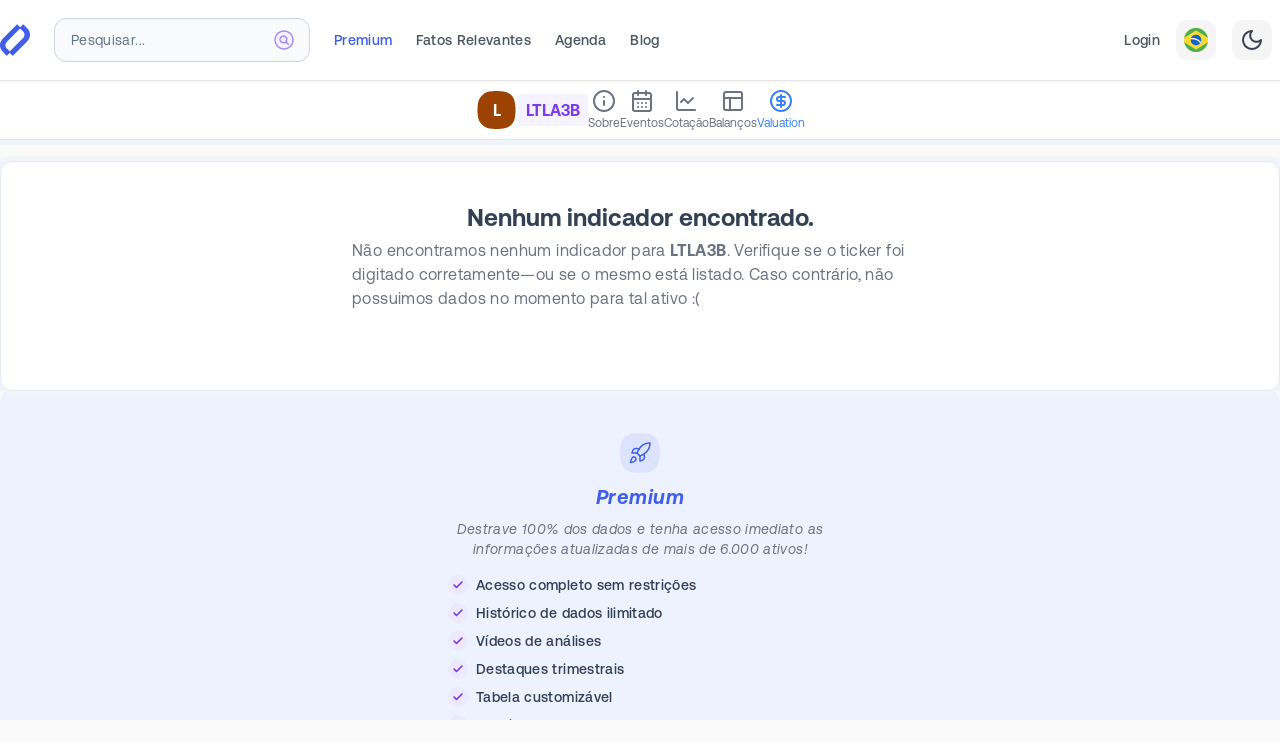

--- FILE ---
content_type: text/html; charset=utf-8
request_url: https://fundamentei.com/br/ltla3b/valuation
body_size: 18187
content:
<!DOCTYPE html><html prefix="og: http://ogp.me/ns#" lang="pt-BR"><head><meta charSet="utf-8"/><meta name="viewport" content="width=device-width,initial-scale=1.0"/><script type="application/ld+json">{
  "@context": "https://schema.org",
  "@graph": [
    {
      "@type": "WebSite",
      "@id": "https://fundamentei.com/#website",
      "url": "https://fundamentei.com",
      "name": "Fundamentei",
      "description": "Site completo de Análise Fundamentalista de Ações, Stocks e Fundos Imobiliários (FIIs). Indispensável para investidores Buy&amp;Hold!",
      "inLanguage": "pt-BR",
      "publisher": {
        "@id": "https://fundamentei.com/#organization"
      }
    },
    {
      "@type": "Organization",
      "@id": "https://fundamentei.com/#organization",
      "name": "Fundamentei",
      "url": "https://fundamentei.com",
      "sameAs": [
        "https://instagram.com/fundamentei",
        "https://twitter.com/fundamentei",
        "https://medium.com/@fundamentei",
        "https://github.com/fundamentei",
        "https://www.youtube.com/channel/UC72WcGU4HpVposjNHlP3FRg",
        "https://www.linkedin.com/company/fundamentei"
      ],
      "contactPoint": [
        {
          "@type": "ContactPoint",
          "email": "contato@fundamentei.com",
          "url": "https://fundamentei.com",
          "contactType": "customer support",
          "areaServed": [
            "BR",
            "US"
          ],
          "availableLanguage": [
            "Portuguese",
            "English"
          ]
        }
      ]
    }
  ]
}</script><link rel="canonical" href="https://fundamentei.com/br/ltla3b/valuation"/><title>LTLA3B - Valuation | Fundamentei</title><meta name="robots" content="index,follow"/><meta name="description" content="LTLA3B - Litela Participações: Principais indicadores de valuation (P/L, P/VPA, EBITDA, ROE), CAGR, Alavancagem (D/PL, Quick Ratio, Arrendamento) e muito mais!"/><meta name="theme-color" content="#3F5FE9"/><meta property="og:title" content="LTLA3B - Valuation | Fundamentei"/><meta property="og:description" content="LTLA3B - Litela Participações: Principais indicadores de valuation (P/L, P/VPA, EBITDA, ROE), CAGR, Alavancagem (D/PL, Quick Ratio, Arrendamento) e muito mais!"/><meta property="og:type" content="website"/><meta property="og:image" content="https://fundamentei.com/og/issuer/ltla3b?locale=pt&amp;ns=br&amp;valuation=true&amp;v=e3a9d64"/><meta property="og:image:alt" content="LTLA3B - Litela Participações"/><meta property="og:image:width" content="1200"/><meta property="og:image:height" content="630"/><meta property="og:locale" content="pt_BR"/><meta property="og:site_name" content="Fundamentei"/><meta name="next-head-count" content="17"/><link rel="preconnect" href="//use.typekit.net"/><link rel="dns-prefetch" href="//use.typekit.net"/><meta http-equiv="Accept-CH" content="DPR, Viewport-Width, Width"/><link rel="preconnect" href="//production.bff.fundamentei.io"/><link rel="dns-prefetch" href="//production.bff.fundamentei.io"/><link href="https://fundamentei.com/static/icons/16.png?v=20230529" rel="apple-touch-icon" sizes="16x16"/><link href="https://fundamentei.com/static/icons/48.png?v=20230529" rel="apple-touch-icon" sizes="48x48"/><link href="https://fundamentei.com/static/icons/96.png?v=20230529" rel="apple-touch-icon" sizes="96x96"/><link href="https://fundamentei.com/static/icons/152.png?v=20230529" rel="apple-touch-icon" sizes="152x152"/><link href="https://fundamentei.com/static/icons/167.png?v=20230529" rel="apple-touch-icon" sizes="167x167"/><link href="https://fundamentei.com/static/icons/180.png?v=20230529" rel="apple-touch-icon" sizes="180x180"/><link href="https://fundamentei.com/static/icons/192.png?v=20230529" rel="apple-touch-icon" sizes="192x192"/><link href="https://fundamentei.com/static/icons/512.png?v=20230529" rel="apple-touch-icon" sizes="512x512"/><link href="https://fundamentei.com/static/icons/512w.ico?v=20230529" rel="shortcut icon" type="image/x-icon"/><link href="https://fundamentei.com/static/icons/512w.svg?v=20230529" rel="mask-icon" color="#3F5FE9"/><link rel="stylesheet" type="text/css" href="/static/style.css"/><link rel="preconnect" href="https://use.typekit.net" crossorigin /><link rel="preload" href="/_next/static/media/0aad62c7f825ff9a-s.p.woff2" as="font" type="font/woff2" crossorigin="anonymous" data-next-font="size-adjust"/><link rel="preload" href="/_next/static/media/d2fd752ed573d098-s.p.woff2" as="font" type="font/woff2" crossorigin="anonymous" data-next-font="size-adjust"/><link rel="preload" href="/_next/static/media/bfca15ec9a087c74-s.p.woff2" as="font" type="font/woff2" crossorigin="anonymous" data-next-font="size-adjust"/><link rel="preload" href="/_next/static/media/52494043d960c4e5-s.p.woff2" as="font" type="font/woff2" crossorigin="anonymous" data-next-font="size-adjust"/><link rel="preload" href="/_next/static/media/71f3735817dbe64b-s.p.woff2" as="font" type="font/woff2" crossorigin="anonymous" data-next-font="size-adjust"/><link rel="preload" href="/_next/static/media/8f9c64b3039176dd-s.p.woff2" as="font" type="font/woff2" crossorigin="anonymous" data-next-font="size-adjust"/><link rel="preload" href="/_next/static/media/0111709e9c3a944f-s.p.woff2" as="font" type="font/woff2" crossorigin="anonymous" data-next-font="size-adjust"/><link rel="preload" href="/_next/static/media/946aa43b0214b45e-s.p.woff2" as="font" type="font/woff2" crossorigin="anonymous" data-next-font="size-adjust"/><link rel="preload" href="/_next/static/media/87978b877048b6ce-s.p.woff2" as="font" type="font/woff2" crossorigin="anonymous" data-next-font="size-adjust"/><link rel="preload" href="/_next/static/media/c68a8a6e82ca2361-s.p.woff2" as="font" type="font/woff2" crossorigin="anonymous" data-next-font="size-adjust"/><link rel="preload" href="/_next/static/media/4467c587f2beb5f0-s.p.woff2" as="font" type="font/woff2" crossorigin="anonymous" data-next-font="size-adjust"/><link rel="preload" href="/_next/static/media/37232b1797b1adc8-s.p.woff2" as="font" type="font/woff2" crossorigin="anonymous" data-next-font="size-adjust"/><link rel="preload" href="/_next/static/css/5bce5531a1a14d95.css" as="style"/><link rel="stylesheet" href="/_next/static/css/5bce5531a1a14d95.css" data-n-g=""/><noscript data-n-css=""></noscript><script defer="" nomodule="" src="/_next/static/chunks/polyfills-42372ed130431b0a.js"></script><script src="/_next/static/chunks/webpack-83d2ce86c4f408d3.js" defer=""></script><script src="/_next/static/chunks/framework-3fb5d7bde721664a.js" defer=""></script><script src="/_next/static/chunks/main-81becb244735a93d.js" defer=""></script><script src="/_next/static/chunks/pages/_app-b7595c9a66ff5d3b.js" defer=""></script><script src="/_next/static/chunks/260fb190-79a853c5f98cf5c3.js" defer=""></script><script src="/_next/static/chunks/5063-49938bd5f0c40581.js" defer=""></script><script src="/_next/static/chunks/7804-95fb3e448af082a6.js" defer=""></script><script src="/_next/static/chunks/3211-b120c0c879632377.js" defer=""></script><script src="/_next/static/chunks/8237-fd637b0b4cd37967.js" defer=""></script><script src="/_next/static/chunks/2904-64ff1ee4924a14bc.js" defer=""></script><script src="/_next/static/chunks/9402-1bd767475b94d50d.js" defer=""></script><script src="/_next/static/chunks/8525-d187c5476a957e48.js" defer=""></script><script src="/_next/static/chunks/6324-2a996f8b4f52cf2f.js" defer=""></script><script src="/_next/static/chunks/9539-733bddcfcf6967bc.js" defer=""></script><script src="/_next/static/chunks/823-d6d78abca1944c4a.js" defer=""></script><script src="/_next/static/chunks/7471-74d9a7d79ae931b8.js" defer=""></script><script src="/_next/static/chunks/1287-bcdeeb991e87011b.js" defer=""></script><script src="/_next/static/chunks/1301-61a2077b4ecf1dcb.js" defer=""></script><script src="/_next/static/chunks/2077-6c7eba33bea03581.js" defer=""></script><script src="/_next/static/chunks/5621-3921cf2c229068cb.js" defer=""></script><script src="/_next/static/chunks/2594-4ab36e16e15ebcb7.js" defer=""></script><script src="/_next/static/chunks/638-241d908d0e870133.js" defer=""></script><script src="/_next/static/chunks/8034-c5f2ef124e603055.js" defer=""></script><script src="/_next/static/chunks/6460-83f50346a46bc919.js" defer=""></script><script src="/_next/static/chunks/pages/%5Bcountry%5D/%5BtickerSymbol%5D/valuation-8d52b35a63364d5b.js" defer=""></script><script src="/_next/static/e3a9d64-dirty/_buildManifest.js" defer=""></script><script src="/_next/static/e3a9d64-dirty/_ssgManifest.js" defer=""></script><style id="__jsx-643427510">html{font-family:'__aeonik_ca39ce', '__aeonik_Fallback_ca39ce', system-ui}</style><style data-href="https://use.typekit.net/elt8qtj.css">@import url("https://p.typekit.net/p.css?s=1&k=elt8qtj&ht=tk&f=41441.41442.41444.41446.53648.53649&a=1011238&app=typekit&e=css");@font-face{font-family:"novel-mono-pro-condensed";src:url("https://use.typekit.net/af/008754/00000000000000007735c29a/30/l?primer=7cdcb44be4a7db8877ffa5c0007b8dd865b3bbc383831fe2ea177f62257a9191&fvd=n4&v=3") format("woff2"),url("https://use.typekit.net/af/008754/00000000000000007735c29a/30/d?primer=7cdcb44be4a7db8877ffa5c0007b8dd865b3bbc383831fe2ea177f62257a9191&fvd=n4&v=3") format("woff"),url("https://use.typekit.net/af/008754/00000000000000007735c29a/30/a?primer=7cdcb44be4a7db8877ffa5c0007b8dd865b3bbc383831fe2ea177f62257a9191&fvd=n4&v=3") format("opentype");font-display:swap;font-style:normal;font-weight:400;font-stretch:normal}@font-face{font-family:"novel-mono-pro-condensed";src:url("https://use.typekit.net/af/09fbdc/00000000000000007735c29e/30/l?primer=7cdcb44be4a7db8877ffa5c0007b8dd865b3bbc383831fe2ea177f62257a9191&fvd=n5&v=3") format("woff2"),url("https://use.typekit.net/af/09fbdc/00000000000000007735c29e/30/d?primer=7cdcb44be4a7db8877ffa5c0007b8dd865b3bbc383831fe2ea177f62257a9191&fvd=n5&v=3") format("woff"),url("https://use.typekit.net/af/09fbdc/00000000000000007735c29e/30/a?primer=7cdcb44be4a7db8877ffa5c0007b8dd865b3bbc383831fe2ea177f62257a9191&fvd=n5&v=3") format("opentype");font-display:swap;font-style:normal;font-weight:500;font-stretch:normal}@font-face{font-family:"novel-mono-pro-condensed";src:url("https://use.typekit.net/af/f4fc5b/00000000000000007735c2aa/30/l?primer=7cdcb44be4a7db8877ffa5c0007b8dd865b3bbc383831fe2ea177f62257a9191&fvd=n6&v=3") format("woff2"),url("https://use.typekit.net/af/f4fc5b/00000000000000007735c2aa/30/d?primer=7cdcb44be4a7db8877ffa5c0007b8dd865b3bbc383831fe2ea177f62257a9191&fvd=n6&v=3") format("woff"),url("https://use.typekit.net/af/f4fc5b/00000000000000007735c2aa/30/a?primer=7cdcb44be4a7db8877ffa5c0007b8dd865b3bbc383831fe2ea177f62257a9191&fvd=n6&v=3") format("opentype");font-display:swap;font-style:normal;font-weight:600;font-stretch:normal}@font-face{font-family:"novel-mono-pro-condensed";src:url("https://use.typekit.net/af/65a844/00000000000000007735c2b3/30/l?primer=7cdcb44be4a7db8877ffa5c0007b8dd865b3bbc383831fe2ea177f62257a9191&fvd=n7&v=3") format("woff2"),url("https://use.typekit.net/af/65a844/00000000000000007735c2b3/30/d?primer=7cdcb44be4a7db8877ffa5c0007b8dd865b3bbc383831fe2ea177f62257a9191&fvd=n7&v=3") format("woff"),url("https://use.typekit.net/af/65a844/00000000000000007735c2b3/30/a?primer=7cdcb44be4a7db8877ffa5c0007b8dd865b3bbc383831fe2ea177f62257a9191&fvd=n7&v=3") format("opentype");font-display:swap;font-style:normal;font-weight:700;font-stretch:normal}@font-face{font-family:"azo-mono";src:url("https://use.typekit.net/af/671184/000000000000000077508a7f/30/l?primer=7cdcb44be4a7db8877ffa5c0007b8dd865b3bbc383831fe2ea177f62257a9191&fvd=n5&v=3") format("woff2"),url("https://use.typekit.net/af/671184/000000000000000077508a7f/30/d?primer=7cdcb44be4a7db8877ffa5c0007b8dd865b3bbc383831fe2ea177f62257a9191&fvd=n5&v=3") format("woff"),url("https://use.typekit.net/af/671184/000000000000000077508a7f/30/a?primer=7cdcb44be4a7db8877ffa5c0007b8dd865b3bbc383831fe2ea177f62257a9191&fvd=n5&v=3") format("opentype");font-display:auto;font-style:normal;font-weight:500;font-stretch:normal}@font-face{font-family:"azo-mono";src:url("https://use.typekit.net/af/c18181/000000000000000077508a7e/30/l?primer=7cdcb44be4a7db8877ffa5c0007b8dd865b3bbc383831fe2ea177f62257a9191&fvd=n7&v=3") format("woff2"),url("https://use.typekit.net/af/c18181/000000000000000077508a7e/30/d?primer=7cdcb44be4a7db8877ffa5c0007b8dd865b3bbc383831fe2ea177f62257a9191&fvd=n7&v=3") format("woff"),url("https://use.typekit.net/af/c18181/000000000000000077508a7e/30/a?primer=7cdcb44be4a7db8877ffa5c0007b8dd865b3bbc383831fe2ea177f62257a9191&fvd=n7&v=3") format("opentype");font-display:auto;font-style:normal;font-weight:700;font-stretch:normal}.tk-novel-mono-pro-condensed{font-family:"novel-mono-pro-condensed",sans-serif}.tk-azo-mono{font-family:"azo-mono",monospace}</style></head><body class="bg-[#fafafa] subpixel-antialiased dark:bg-[#23272f]"><div id="__next"><script>!function(){var d=document.documentElement,c=d.classList;c.remove('light','dark');d.style.colorScheme = 'light';c.add('light')}()</script><div class="left-0 top-0 z-30 flex justify-center mx-auto mt-0 w-full border-b border-neutral-200 bg-white shadow-sm lg:px-8 lg:py-2 xl:px-0 sticky"><div class="sticky top-0 flex w-full max-w-7xl flex-col"><nav class="relative flex h-16 min-h-16 items-center bg-white pl-4 pr-2 font-aeonik lg:border-transparent lg:bg-transparent lg:pl-0 border-b border-transparent"><div class="flex w-full items-center"><a href="/" title="Página inicial"><div class="flex items-center"><svg width="30" height="32" viewBox="0 0 372 392" xmlns="http://www.w3.org/2000/svg" class="inline-flex"><title>Fundamentei</title><g fill="#3f5fe9" fill-rule="nonzero"><path d="M287.045.032 242.14 45.08l44.493 44.637c22.72 22.794 22.72 59.759 0 82.553L112.867 346.602 158.117 392l180.309-180.894c43.923-44.066 43.923-115.492 0-159.558L287.045 0v.032Z"></path><path d="m84.324 391.968 44.903-45.049-44.492-44.637c-22.72-22.794-22.72-59.759 0-82.553L258.502 45.398 213.25 0 32.943 180.894c-43.924 44.066-43.924 115.492 0 159.558L84.323 392v-.032Z"></path></g></svg></div></a><div class="ml-4 mr-3 w-full lg:ml-6 lg:mr-6 lg:max-w-64"><div class="lg:relative" role="combobox" aria-expanded="false" aria-haspopup="listbox" aria-labelledby="IssuersTypeahead-label"><div class="relative"><input spellcheck="false" maxLength="18" placeholder="Pesquisar..." class="h-10 w-full rounded-xl border border-slate-300 bg-slate-100 px-4 py-3 pr-12 text-base font-bold text-violet-600 shadow-inner sm:text-sm lg:h-11 lg:bg-slate-50 lg:shadow-none placeholder:text-sm placeholder:font-medium placeholder:tracking-wide placeholder:text-slate-500 focus:shadow focus:outline-none lg:placeholder:font-normal" aria-autocomplete="list" aria-labelledby="IssuersTypeahead-label" autoComplete="off" id="IssuersTypeahead-input" value=""/><div class="pointer-events-none absolute inset-y-0 right-0 top-0 flex items-center pr-4"><svg class="h-5 w-5 stroke-violet-400" viewBox="0 0 20 20" xmlns="http://www.w3.org/2000/svg" aria-hidden="true"><g stroke-width="1.5" fill="none" fill-rule="evenodd" stroke-linecap="round" stroke-linejoin="round"><path d="M19 10a9 9 0 1 1-18 0 9 9 0 0 1 18 0h0Z" fill="#F5F3FF"></path><path d="m14.251 14.251-2.489-2.489M11.762 11.762a3.375 3.375 0 1 0-4.775-4.775 3.375 3.375 0 0 0 4.776 4.776l-.001-.001Z"></path></g></svg></div></div></div></div><div class="hidden h-8 items-center space-x-6 lg:flex"><a class="inline-flex items-center border-transparent p-4 font-medium whitespace-nowrap text-sm tracking-wide lg:mt-1 lg:p-0 lg:pb-1 hover:border-gray-400 hover:text-gray-400 dark:hover:border-white dark:hover:text-white dark:text-slate-300 text-brand" href="/premium">Premium</a><a class="inline-flex items-center border-transparent p-4 font-medium whitespace-nowrap text-sm tracking-wide lg:mt-1 lg:p-0 lg:pb-1 hover:border-gray-400 hover:text-gray-400 dark:hover:border-white dark:hover:text-white text-gray-600 dark:text-slate-300" href="/fatos-relevantes">Fatos Relevantes</a><a class="inline-flex items-center border-transparent p-4 font-medium whitespace-nowrap text-sm tracking-wide lg:mt-1 lg:p-0 lg:pb-1 hover:border-gray-400 hover:text-gray-400 dark:hover:border-white dark:hover:text-white text-gray-600 dark:text-slate-300" href="/events-calendar">Agenda</a><a class="inline-flex items-center border-transparent p-4 font-medium whitespace-nowrap text-sm tracking-wide lg:mt-1 lg:p-0 lg:pb-1 hover:border-gray-400 hover:text-gray-400 dark:hover:border-white dark:hover:text-white text-gray-600 dark:text-slate-300" href="/blog">Blog</a></div><div class="ml-auto hidden items-center justify-end space-x-4 lg:flex"><a class="inline-flex items-center border-transparent p-4 font-medium whitespace-nowrap text-sm tracking-wide lg:mt-1 lg:p-0 lg:pb-1 hover:border-gray-400 hover:text-gray-400 dark:hover:border-white dark:hover:text-white text-gray-600 dark:text-slate-300" href="/login">Login</a><button type="button" role="combobox" aria-controls="radix-:Ra4qi6:" aria-expanded="false" aria-autocomplete="none" dir="ltr" data-state="closed" class="flex h-10 w-10 items-center justify-center rounded-xl bg-neutral-100 text-gray-700 dark:bg-slate-700 border border-transparent outline-none focus-visible:bg-indigo-50 focus-visible:ring-2 focus-visible:ring-indigo-100 focus-visible:ring-offset-1 focus-visible:ring-offset-indigo-300 hover:bg-gray-50 hover:ring-2 hover:ring-gray-100 hover:ring-offset-1 hover:ring-offset-gray-300 dark:hover:ring-slate-500 dark:hover:ring-offset-slate-500"><span class="inline-flex" style="pointer-events:none"><svg xmlns="http://www.w3.org/2000/svg" viewBox="0 0 18 18" width="24" height="24" class="rounded-xl"><g fill="none" fill-rule="evenodd"><path fill="#FDD835" d="M0 0h18v18H0V0z"></path><path fill="#4CAF50" d="M18 0H0v7.4l9-5.62 9 5.62V0zm0 10.6-8.92 5.62-.04-.03L0 10.6V18h18v-7.4z"></path><path fill="#1565C0" d="M13 8.99A4 4 0 1 1 5 9a4 4 0 0 1 8 0z"></path><path fill="#fff" d="M8.6 8.83A7.5 7.5 0 0 0 5 8.61c.12-.96.28-1.07.28-1.07 1-.13 2.32-.06 3.61.33a7.36 7.36 0 0 1 3.83 2.61s-.23.64-.56.96a6.26 6.26 0 0 0-3.56-2.6z"></path></g></svg></span></button><select aria-hidden="true" tabindex="-1" style="position:absolute;border:0;width:1px;height:1px;padding:0;margin:-1px;overflow:hidden;clip:rect(0, 0, 0, 0);white-space:nowrap;word-wrap:normal"></select><button type="button" class="flex h-10 w-10 items-center justify-center rounded-xl bg-neutral-100 text-gray-700 dark:bg-slate-700 dark:text-slate-300 border border-transparent outline-none focus-visible:bg-indigo-50 focus-visible:ring-2 focus-visible:ring-indigo-100 focus-visible:ring-offset-1 focus-visible:ring-offset-indigo-300 hover:bg-gray-50 hover:ring-2 hover:ring-gray-100 hover:ring-offset-1 hover:ring-offset-gray-300 dark:hover:ring-slate-500 dark:hover:ring-offset-slate-500"><svg xmlns="http://www.w3.org/2000/svg" width="24" height="24" viewBox="0 0 24 24" fill="none" stroke="currentColor" stroke-width="2" stroke-linecap="round" stroke-linejoin="round" class="lucide lucide-moon"><path d="M12 3a6 6 0 0 0 9 9 9 9 0 1 1-9-9Z"></path></svg></button></div><div class="flex items-center pl-3 lg:hidden"><button type="button" class="rounded-xl border border-slate-200 bg-slate-50/60 p-2 text-slate-600 dark:border-slate-950 dark:bg-slate-950 dark:text-slate-300 dark:hover:text-white focus-visible:outline-none focus-visible:ring-1 focus-visible:ring-offset-1 focus-visible:ring-gray-100 focus-visible:ring-offset-gray-300 focus-visible:border-transparent focus-visible:bg-gray-50 focus-visible:text-gray-600 dark:focus-visible:ring-slate-950 dark:focus-visible:ring-offset-transparent"><span class="sr-only">Abrir Menu</span><svg xmlns="http://www.w3.org/2000/svg" width="24" height="24" viewBox="0 0 24 24" fill="none" stroke="currentColor" stroke-width="2" stroke-linecap="round" stroke-linejoin="round" class="lucide lucide-menu block h-6 w-6" aria-hidden="true"><line x1="4" x2="20" y1="12" y2="12"></line><line x1="4" x2="20" y1="6" y2="6"></line><line x1="4" x2="20" y1="18" y2="18"></line></svg></button></div></div></nav><aside class="overflow-y-scroll hidden"><nav class="flex h-max flex-col divide-y divide-slate-200 bg-white font-normal"><a class="group px-4 py-4 text-sm tracking-wide text-gray-600 dark:font-medium dark:text-slate-300 hover:bg-slate-100 focus:outline-none dark:hover:bg-slate-800 flex items-center justify-between space-x-6" href="/login"><div class="space-y-1"><span class="font-bold text-teal-600 dark:text-teal-200">Entrar</span><p class="text-xs tracking-wider text-slate-500 dark:text-slate-400">Faça Login ou Cadastre-se para ter acesso completo.</p></div><div class="z-0 flex h-10 w-10 items-center justify-center dark:border-transparent"><div class="inline-flex rounded-2xl p-2.5 squircle border-teal-600/20 dark:border-teal-200 bg-teal-50 text-teal-400"><svg xmlns="http://www.w3.org/2000/svg" width="24" height="24" viewBox="0 0 24 24" fill="none" stroke="currentColor" stroke-width="2" stroke-linecap="round" stroke-linejoin="round" class="lucide lucide-door-open h-5 w-5 fill-transparent"><path d="M13 4h3a2 2 0 0 1 2 2v14"></path><path d="M2 20h3"></path><path d="M13 20h9"></path><path d="M10 12v.01"></path><path d="M13 4.562v16.157a1 1 0 0 1-1.242.97L5 20V5.562a2 2 0 0 1 1.515-1.94l4-1A2 2 0 0 1 13 4.561Z"></path></svg></div></div></a><a class="px-4 py-4 text-sm tracking-wide text-gray-600 hover:text-gray-400 dark:font-medium dark:text-slate-300 focus:outline-none bg-indigo-600/10" href="/premium"><div class="flex items-center justify-between space-x-6"><div class="space-y-1"><span class="font-bold text-brand dark:text-indigo-300">Seja Premium</span><p class="text-xs tracking-wider text-slate-500 dark:text-slate-400">Seja Premium e turbine suas análises com dados exclusivos de mais de 6.000 ativos.</p></div><div class="z-0 flex h-10 w-10 items-center justify-center rounded-full bg-brand p-1 shadow-sm"><div class="inline-flex rounded-full bg-brand p-1.5 text-white"><svg xmlns="http://www.w3.org/2000/svg" width="24" height="24" viewBox="0 0 24 24" fill="none" stroke="currentColor" stroke-width="2" stroke-linecap="round" stroke-linejoin="round" class="lucide lucide-rocket h-5 w-5 fill-transparent"><path d="M4.5 16.5c-1.5 1.26-2 5-2 5s3.74-.5 5-2c.71-.84.7-2.13-.09-2.91a2.18 2.18 0 0 0-2.91-.09z"></path><path d="m12 15-3-3a22 22 0 0 1 2-3.95A12.88 12.88 0 0 1 22 2c0 2.72-.78 7.5-6 11a22.35 22.35 0 0 1-4 2z"></path><path d="M9 12H4s.55-3.03 2-4c1.62-1.08 5 0 5 0"></path><path d="M12 15v5s3.03-.55 4-2c1.08-1.62 0-5 0-5"></path></svg></div></div></div></a><a class="group px-4 py-4 text-sm tracking-wide text-gray-600 dark:font-medium dark:text-slate-300 hover:bg-slate-100 focus:outline-none dark:hover:bg-slate-800 flex items-center justify-between space-x-6" href="/portfolio"><div class="space-y-1"><span class="font-bold text-slate-600 dark:text-white">Minha Carteira</span><p class="text-xs tracking-wider text-slate-500 dark:text-slate-400">Seus ativos da Bolsa de Valores em um só lugar.</p></div><div class="z-0 flex h-10 w-10 items-center justify-center dark:border-transparent"><div class="inline-flex rounded-2xl p-2.5 squircle dark:border-transparent border-teal-200 bg-teal-50 text-teal-400"><svg xmlns="http://www.w3.org/2000/svg" width="24" height="24" viewBox="0 0 24 24" fill="none" stroke="currentColor" stroke-width="2" stroke-linecap="round" stroke-linejoin="round" class="lucide lucide-wallet h-5 w-5 fill-transparent"><path d="M19 7V4a1 1 0 0 0-1-1H5a2 2 0 0 0 0 4h15a1 1 0 0 1 1 1v4h-3a2 2 0 0 0 0 4h3a1 1 0 0 0 1-1v-2a1 1 0 0 0-1-1"></path><path d="M3 5v14a2 2 0 0 0 2 2h15a1 1 0 0 0 1-1v-4"></path></svg></div></div></a><a class="group px-4 py-4 text-sm tracking-wide text-gray-600 dark:font-medium dark:text-slate-300 hover:bg-slate-100 focus:outline-none dark:hover:bg-slate-800 flex items-center justify-between space-x-6" href="/screener"><div class="space-y-1"><span class="font-bold text-slate-600 dark:text-white">Planilhão</span><p class="text-xs tracking-wider text-slate-500 dark:text-slate-400">Screener completo com todos os ativos e indicadores do site.</p></div><div class="z-0 flex h-10 w-10 items-center justify-center dark:border-transparent"><div class="inline-flex rounded-2xl p-2.5 squircle dark:border-transparent border-slate-200 bg-slate-50 text-slate-400"><svg xmlns="http://www.w3.org/2000/svg" width="24" height="24" viewBox="0 0 24 24" fill="none" stroke="currentColor" stroke-width="2" stroke-linecap="round" stroke-linejoin="round" class="lucide lucide-table h-5 w-5 fill-transparent"><path d="M12 3v18"></path><rect width="18" height="18" x="3" y="3" rx="2"></rect><path d="M3 9h18"></path><path d="M3 15h18"></path></svg></div></div></a><a class="group px-4 py-4 text-sm tracking-wide text-gray-600 dark:font-medium dark:text-slate-300 hover:bg-slate-100 focus:outline-none dark:hover:bg-slate-800 flex items-center justify-between space-x-6" href="/bookmarks"><div class="space-y-1"><span class="font-bold text-slate-600 dark:text-white">Favoritos</span><p class="text-xs tracking-wider text-slate-500 dark:text-slate-400">Sua área exclusiva com todos os ativos que você salvou para estudar.</p></div><div class="z-0 flex h-10 w-10 items-center justify-center dark:border-transparent"><div class="inline-flex rounded-2xl p-2.5 squircle dark:border-transparent border-orange-200 bg-orange-50 text-orange-400"><svg xmlns="http://www.w3.org/2000/svg" width="24" height="24" viewBox="0 0 24 24" fill="none" stroke="currentColor" stroke-width="2" stroke-linecap="round" stroke-linejoin="round" class="lucide lucide-bookmark h-5 w-5 fill-transparent"><path d="m19 21-7-4-7 4V5a2 2 0 0 1 2-2h10a2 2 0 0 1 2 2v16z"></path></svg></div></div></a><a class="group px-4 py-4 text-sm tracking-wide text-gray-600 dark:font-medium dark:text-slate-300 hover:bg-slate-100 focus:outline-none dark:hover:bg-slate-800 flex items-center justify-between space-x-6" href="/compare"><div class="space-y-1"><span class="font-bold text-slate-600 dark:text-white">Comparativo</span><p class="text-xs tracking-wider text-slate-500 dark:text-slate-400">Compare até 5 ativos utilizando mais de 900 indicadores entre Ações, FIIs, Stocks e REITs.</p></div><div class="z-0 flex h-10 w-10 items-center justify-center dark:border-transparent"><div class="inline-flex rounded-2xl p-2.5 squircle dark:border-transparent border-orange-200 bg-orange-50 text-orange-400"><svg xmlns="http://www.w3.org/2000/svg" width="24" height="24" viewBox="0 0 24 24" fill="none" stroke="currentColor" stroke-width="2" stroke-linecap="round" stroke-linejoin="round" class="lucide lucide-scale h-5 w-5 fill-transparent"><path d="m16 16 3-8 3 8c-.87.65-1.92 1-3 1s-2.13-.35-3-1Z"></path><path d="m2 16 3-8 3 8c-.87.65-1.92 1-3 1s-2.13-.35-3-1Z"></path><path d="M7 21h10"></path><path d="M12 3v18"></path><path d="M3 7h2c2 0 5-1 7-2 2 1 5 2 7 2h2"></path></svg></div></div></a><a class="group px-4 py-4 text-sm tracking-wide text-gray-600 dark:font-medium dark:text-slate-300 hover:bg-slate-100 focus:outline-none dark:hover:bg-slate-800 flex items-center justify-between space-x-6" href="/financials"><div class="space-y-1"><span class="font-bold text-slate-600 dark:text-white">Balanços</span><p class="text-xs tracking-wider text-slate-500 dark:text-slate-400">Analise aqui apenas os balanços atualizados de mais de 6.000 Stocks, REITs, FIIs e Ações.</p></div><div class="z-0 flex h-10 w-10 items-center justify-center dark:border-transparent"><div class="inline-flex rounded-2xl p-2.5 squircle dark:border-transparent border-cyan-200 bg-cyan-50 text-cyan-400"><svg xmlns="http://www.w3.org/2000/svg" width="24" height="24" viewBox="0 0 24 24" fill="none" stroke="currentColor" stroke-width="2" stroke-linecap="round" stroke-linejoin="round" class="lucide lucide-coins h-5 w-5 fill-transparent"><circle cx="8" cy="8" r="6"></circle><path d="M18.09 10.37A6 6 0 1 1 10.34 18"></path><path d="M7 6h1v4"></path><path d="m16.71 13.88.7.71-2.82 2.82"></path></svg></div></div></a><a class="group px-4 py-4 text-sm tracking-wide text-gray-600 dark:font-medium dark:text-slate-300 hover:bg-slate-100 focus:outline-none dark:hover:bg-slate-800 flex items-center justify-between space-x-6" href="/events-calendar"><div class="space-y-1"><span class="font-bold text-slate-600 dark:text-white">Agenda</span><p class="text-xs tracking-wider text-slate-500 dark:text-slate-400">Confira agora Agenda de Balanços mais completa do Brasil.</p></div><div class="z-0 flex h-10 w-10 items-center justify-center dark:border-transparent"><div class="inline-flex rounded-2xl p-2.5 squircle dark:border-transparent border-blue-200 bg-blue-50 text-blue-400"><svg xmlns="http://www.w3.org/2000/svg" width="24" height="24" viewBox="0 0 24 24" fill="none" stroke="currentColor" stroke-width="2" stroke-linecap="round" stroke-linejoin="round" class="lucide lucide-calendar h-5 w-5 fill-transparent"><path d="M8 2v4"></path><path d="M16 2v4"></path><rect width="18" height="18" x="3" y="4" rx="2"></rect><path d="M3 10h18"></path></svg></div></div></a><a class="group px-4 py-4 text-sm tracking-wide text-gray-600 dark:font-medium dark:text-slate-300 hover:bg-slate-100 focus:outline-none dark:hover:bg-slate-800 flex items-center justify-between space-x-6" href="/discussions"><div class="space-y-1"><span class="font-bold text-slate-600 dark:text-white">Discussões</span><p class="text-xs tracking-wider text-slate-500 dark:text-slate-400">Fique por dentro dos últimos comentários e participe das discussões.</p></div><div class="z-0 flex h-10 w-10 items-center justify-center dark:border-transparent"><div class="inline-flex rounded-2xl p-2.5 squircle dark:border-transparent border-violet-200 bg-violet-50 text-violet-400"><svg xmlns="http://www.w3.org/2000/svg" width="24" height="24" viewBox="0 0 24 24" fill="none" stroke="currentColor" stroke-width="2" stroke-linecap="round" stroke-linejoin="round" class="lucide lucide-message-circle h-5 w-5 fill-transparent"><path d="M7.9 20A9 9 0 1 0 4 16.1L2 22Z"></path></svg></div></div></a><a class="group px-4 py-4 text-sm tracking-wide text-gray-600 dark:font-medium dark:text-slate-300 hover:bg-slate-100 focus:outline-none dark:hover:bg-slate-800 flex items-center justify-between space-x-6" href="/fatos-relevantes"><div class="space-y-1"><span class="font-bold text-slate-600 dark:text-white">Fatos Relevantes</span><p class="text-xs tracking-wider text-slate-500 dark:text-slate-400">Confira os Fatos Relevantes das empresas divulgados nos últimos 90 dias.</p></div><div class="z-0 flex h-10 w-10 items-center justify-center dark:border-transparent"><div class="inline-flex rounded-2xl p-2.5 squircle dark:border-transparent border-emerald-200 bg-emerald-50 text-emerald-400"><svg xmlns="http://www.w3.org/2000/svg" width="24" height="24" viewBox="0 0 24 24" fill="none" stroke="currentColor" stroke-width="2" stroke-linecap="round" stroke-linejoin="round" class="lucide lucide-megaphone h-5 w-5 fill-transparent"><path d="m3 11 18-5v12L3 14v-3z"></path><path d="M11.6 16.8a3 3 0 1 1-5.8-1.6"></path></svg></div></div></a><a class="group px-4 py-4 text-sm tracking-wide text-gray-600 dark:font-medium dark:text-slate-300 hover:bg-slate-100 focus:outline-none dark:hover:bg-slate-800 flex items-center justify-between space-x-6" href="/ranking"><div class="space-y-1"><span class="font-bold text-slate-600 dark:text-white">Ranking</span><p class="text-xs tracking-wider text-slate-500 dark:text-slate-400">Quais são as melhores Ações, FIIs, Stocks e REITs? Acesse aqui o Ranking completo.</p></div><div class="z-0 flex h-10 w-10 items-center justify-center dark:border-transparent"><div class="inline-flex rounded-2xl p-2.5 squircle dark:border-transparent border-yellow-200 bg-yellow-50 text-yellow-400"><svg xmlns="http://www.w3.org/2000/svg" width="24" height="24" viewBox="0 0 24 24" fill="none" stroke="currentColor" stroke-width="2" stroke-linecap="round" stroke-linejoin="round" class="lucide lucide-star h-5 w-5 fill-transparent"><path d="M11.525 2.295a.53.53 0 0 1 .95 0l2.31 4.679a2.123 2.123 0 0 0 1.595 1.16l5.166.756a.53.53 0 0 1 .294.904l-3.736 3.638a2.123 2.123 0 0 0-.611 1.878l.882 5.14a.53.53 0 0 1-.771.56l-4.618-2.428a2.122 2.122 0 0 0-1.973 0L6.396 21.01a.53.53 0 0 1-.77-.56l.881-5.139a2.122 2.122 0 0 0-.611-1.879L2.16 9.795a.53.53 0 0 1 .294-.906l5.165-.755a2.122 2.122 0 0 0 1.597-1.16z"></path></svg></div></div></a><a class="group px-4 py-4 text-sm tracking-wide text-gray-600 dark:font-medium dark:text-slate-300 hover:bg-slate-100 focus:outline-none dark:hover:bg-slate-800 flex items-center justify-between space-x-6" href="/coupons"><div class="space-y-1"><span class="font-bold text-slate-600 dark:text-white">Descontos</span></div><div class="z-0 flex h-10 w-10 items-center justify-center dark:border-transparent"><div class="inline-flex rounded-2xl p-2.5 squircle dark:border-transparent border-yellow-200 bg-yellow-50 text-yellow-400"><svg xmlns="http://www.w3.org/2000/svg" width="24" height="24" viewBox="0 0 24 24" fill="none" stroke="currentColor" stroke-width="2" stroke-linecap="round" stroke-linejoin="round" class="lucide lucide-percent h-5 w-5 fill-transparent"><line x1="19" x2="5" y1="5" y2="19"></line><circle cx="6.5" cy="6.5" r="2.5"></circle><circle cx="17.5" cy="17.5" r="2.5"></circle></svg></div></div></a><a class="group px-4 py-4 text-sm tracking-wide text-gray-600 dark:font-medium dark:text-slate-300 hover:bg-slate-100 focus:outline-none dark:hover:bg-slate-800 flex items-center justify-between space-x-6" href="https://myprofitweb.com/promo/fundamentei/"><div class="space-y-1"><span class="font-bold text-slate-600 dark:text-white">IRPF</span></div><div class="z-0 flex h-10 w-10 items-center justify-center dark:border-transparent"><div class="inline-flex rounded-2xl p-2.5 squircle dark:border-transparent border-blue-200 bg-blue-50 text-blue-400"><svg xmlns="http://www.w3.org/2000/svg" width="24" height="24" viewBox="0 0 24 24" fill="#3B82F6" stroke="currentColor" stroke-width="2" stroke-linecap="round" stroke-linejoin="round" class="lucide lucide-landmark h-5 w-5 fill-transparent"><line x1="3" x2="21" y1="22" y2="22"></line><line x1="6" x2="6" y1="18" y2="11"></line><line x1="10" x2="10" y1="18" y2="11"></line><line x1="14" x2="14" y1="18" y2="11"></line><line x1="18" x2="18" y1="18" y2="11"></line><polygon points="12 2 20 7 4 7"></polygon></svg></div></div></a><a class="group px-4 py-4 text-sm tracking-wide text-gray-600 dark:font-medium dark:text-slate-300 hover:bg-slate-100 focus:outline-none dark:hover:bg-slate-800 flex items-center justify-between space-x-6" href="/support"><div class="space-y-1"><span class="font-bold text-slate-600 dark:text-white">Suporte</span></div><div class="z-0 flex h-10 w-10 items-center justify-center dark:border-transparent"><div class="inline-flex rounded-2xl p-2.5 squircle dark:border-transparent border-blue-200 bg-blue-50 text-blue-400"><svg xmlns="http://www.w3.org/2000/svg" width="24" height="24" viewBox="0 0 24 24" fill="none" stroke="currentColor" stroke-width="2" stroke-linecap="round" stroke-linejoin="round" class="lucide lucide-life-buoy h-5 w-5 fill-transparent"><circle cx="12" cy="12" r="10"></circle><path d="m4.93 4.93 4.24 4.24"></path><path d="m14.83 9.17 4.24-4.24"></path><path d="m14.83 14.83 4.24 4.24"></path><path d="m9.17 14.83-4.24 4.24"></path><circle cx="12" cy="12" r="4"></circle></svg></div></div></a></nav></aside></div></div><div class="flex flex-col"><div class="sticky left-0 top-navbar-mobile-offset z-10 w-full lg:top-navbar-desktop-offset h-16"><div class="relative w-full items-center gap-6 bg-white lg:px-4 lg:py-2 border-b border-slate-200 ring-4 ring-slate-100 ring-offset-1 ring-offset-slate-100 dark:border-neutral-700 dark:ring-transparent dark:ring-offset-transparent hidden justify-center dark:bg-slate-900 lg:flex"><div class="flex flex-row items-center gap-x-2"><a class="relative flex flex-col items-center space-y-0.5 text-gray-500 dark:text-slate-400" href="/br/ltla3b"><span title="Litela Participações" draggable="false" class="box-border inline-flex select-none items-center justify-center text-base font-bold md:inline-flex" style="min-width:42px;width:42px;height:42px;background-color:#9c4303;color:white;border-radius:100%;-webkit-backface-visibility:hidden;backface-visibility:hidden;clip-path:var(--squircle-polygon);-webkit-clip-path:var(--squircle-polygon)">L</span></a><button type="button" aria-haspopup="dialog" aria-expanded="false" aria-controls="radix-:R2auai6:" data-state="closed" disabled=""><div class="inline-flex space-x-1 rounded-md bg-violet-50 px-2 py-1 dark:bg-orange-300/30"><h3 class="text-sm font-bold text-violet-600 dark:text-orange-100 sm:text-base">LTLA3B</h3><div class="items-center text-violet-600 focus-visible:outline-none dark:text-orange-100 hidden"><svg xmlns="http://www.w3.org/2000/svg" width="16" height="16" viewBox="0 0 24 24" fill="none" stroke="currentColor" stroke-width="3" stroke-linecap="round" stroke-linejoin="round" class="lucide lucide-chevron-down text-violet-600 dark:text-orange-100"><path d="m6 9 6 6 6-6"></path></svg></div></div></button></div><a class="relative flex flex-col items-center space-y-0.5 text-gray-500 dark:text-slate-400" href="/br/ltla3b/about"><div><svg xmlns="http://www.w3.org/2000/svg" width="24" height="24" viewBox="0 0 24 24" fill="none" stroke="currentColor" stroke-width="2" stroke-linecap="round" stroke-linejoin="round" class="lucide lucide-info size-5 lg:size-6"><circle cx="12" cy="12" r="10"></circle><path d="M12 16v-4"></path><path d="M12 8h.01"></path></svg></div><span class="text-xs dark:text-slate-300">Sobre</span></a><a class="relative flex flex-col items-center space-y-0.5 text-gray-500 dark:text-slate-400" href="/br/ltla3b/events"><div><svg xmlns="http://www.w3.org/2000/svg" width="24" height="24" viewBox="0 0 24 24" fill="none" stroke="currentColor" stroke-width="2" stroke-linecap="round" stroke-linejoin="round" class="lucide lucide-calendar-days size-5 lg:size-6"><path d="M8 2v4"></path><path d="M16 2v4"></path><rect width="18" height="18" x="3" y="4" rx="2"></rect><path d="M3 10h18"></path><path d="M8 14h.01"></path><path d="M12 14h.01"></path><path d="M16 14h.01"></path><path d="M8 18h.01"></path><path d="M12 18h.01"></path><path d="M16 18h.01"></path></svg></div><span class="text-xs dark:text-slate-300">Eventos</span></a><a class="relative flex flex-col items-center space-y-0.5 text-gray-500 dark:text-slate-400" href="/br/ltla3b/quotes"><div><svg xmlns="http://www.w3.org/2000/svg" width="24" height="24" viewBox="0 0 24 24" fill="none" stroke="currentColor" stroke-width="2" stroke-linecap="round" stroke-linejoin="round" class="lucide lucide-chart-line size-5 lg:size-6"><path d="M3 3v16a2 2 0 0 0 2 2h16"></path><path d="m19 9-5 5-4-4-3 3"></path></svg></div><span class="text-xs dark:text-slate-300">Cotação</span></a><a class="relative flex flex-col items-center space-y-0.5 text-gray-500 dark:text-slate-400" href="/br/ltla3b/financials"><div><svg xmlns="http://www.w3.org/2000/svg" width="24" height="24" viewBox="0 0 24 24" fill="none" stroke="currentColor" stroke-width="2" stroke-linecap="round" stroke-linejoin="round" class="lucide lucide-panels-top-left size-5 lg:size-6"><rect width="18" height="18" x="3" y="3" rx="2"></rect><path d="M3 9h18"></path><path d="M9 21V9"></path></svg></div><span class="text-xs dark:text-slate-300">Balanços</span></a><a class="relative flex flex-col items-center space-y-0.5 text-blue-500 dark:font-medium dark:text-slate-100" href="/br/ltla3b/valuation"><div><svg xmlns="http://www.w3.org/2000/svg" width="24" height="24" viewBox="0 0 24 24" fill="none" stroke="currentColor" stroke-width="2" stroke-linecap="round" stroke-linejoin="round" class="lucide lucide-circle-dollar-sign size-5 lg:size-6"><circle cx="12" cy="12" r="10"></circle><path d="M16 8h-6a2 2 0 1 0 0 4h4a2 2 0 1 1 0 4H8"></path><path d="M12 18V6"></path></svg></div><span class="text-xs dark:text-slate-300">Valuation</span></a></div><div class="w-full items-center bg-white lg:px-4 lg:py-2 border-b border-slate-200 ring-4 ring-slate-100 ring-offset-1 ring-offset-slate-100 dark:border-neutral-700 dark:ring-transparent dark:ring-offset-transparent relative flex flex-col gap-3 dark:bg-slate-900 lg:hidden"><div class="sticky top-navbar-mobile-offset z-20 flex w-full justify-start border-b border-transparent bg-white px-4 py-2 dark:border-slate-700 dark:bg-slate-900"><div class="flex w-full items-center justify-between space-x-2"><a class="relative space-y-0.5 text-gray-500 dark:text-slate-400 flex flex-row items-center gap-x-2" href="/br/ltla3b"><span title="Litela Participações" draggable="false" class="box-border inline-flex select-none items-center justify-center text-base font-bold md:inline-flex" style="min-width:42px;width:42px;height:42px;background-color:#9c4303;color:white;border-radius:100%;-webkit-backface-visibility:hidden;backface-visibility:hidden;clip-path:var(--squircle-polygon);-webkit-clip-path:var(--squircle-polygon)">L</span><button type="button" aria-haspopup="dialog" aria-expanded="false" aria-controls="radix-:R9cuai6:" data-state="closed" disabled=""><div class="inline-flex space-x-1 rounded-md bg-violet-50 px-2 py-1 dark:bg-orange-300/30"><h3 class="text-sm font-bold text-violet-600 dark:text-orange-100 sm:text-base">LTLA3B</h3><div class="items-center text-violet-600 focus-visible:outline-none dark:text-orange-100 hidden"><svg xmlns="http://www.w3.org/2000/svg" width="16" height="16" viewBox="0 0 24 24" fill="none" stroke="currentColor" stroke-width="3" stroke-linecap="round" stroke-linejoin="round" class="lucide lucide-chevron-down text-violet-600 dark:text-orange-100"><path d="m6 9 6 6 6-6"></path></svg></div></div></button></a><button type="button" class="sapce-x-1 inline-flex items-center rounded-md bg-blue-50 px-2 py-1 text-sm font-bold text-blue-600 focus-visible:outline-none dark:bg-blue-900/30 dark:text-blue-300"><h2 class="font-bold tracking-wider dark:text-slate-200">Valuation</h2><svg xmlns="http://www.w3.org/2000/svg" width="16" height="16" viewBox="0 0 24 24" fill="none" stroke="currentColor" stroke-width="2" stroke-linecap="round" stroke-linejoin="round" class="lucide lucide-chevron-down dark:text-slate-400"><path d="m6 9 6 6 6-6"></path></svg></button></div></div><aside class="z-10 h-[calc(100dvh-124px)] w-full overflow-y-scroll px-4 pb-2 hidden"><div class="flex h-max w-full flex-col"><a class="group py-2 tracking-wide text-gray-600 hover:bg-slate-100 focus:outline-none flex items-center space-x-4 rounded-full px-2 dark:text-slate-300 dark:hover:bg-slate-800" href="/br/ltla3b/about"><div class="z-0 flex h-10 w-10 items-center justify-center"><div class="inline-flex rounded-2xl p-2.5 squircle relative border-blue-200 bg-blue-50 text-blue-400 dark:border-blue-600 dark:bg-blue-900/30 dark:text-blue-300"><svg xmlns="http://www.w3.org/2000/svg" width="24" height="24" viewBox="0 0 24 24" fill="none" stroke="currentColor" stroke-width="2" stroke-linecap="round" stroke-linejoin="round" class="lucide lucide-info size-5 lg:size-6"><circle cx="12" cy="12" r="10"></circle><path d="M12 16v-4"></path><path d="M12 8h.01"></path></svg></div></div><span class="text-base font-medium text-slate-600 dark:text-slate-300">Sobre</span></a><a class="group py-2 tracking-wide text-gray-600 hover:bg-slate-100 focus:outline-none flex items-center space-x-4 rounded-full px-2 dark:text-slate-300 dark:hover:bg-slate-800" href="/br/ltla3b/events"><div class="z-0 flex h-10 w-10 items-center justify-center"><div class="inline-flex rounded-2xl p-2.5 squircle relative border-blue-200 bg-blue-50 text-blue-400 dark:border-blue-600 dark:bg-blue-900/30 dark:text-blue-300"><svg xmlns="http://www.w3.org/2000/svg" width="24" height="24" viewBox="0 0 24 24" fill="none" stroke="currentColor" stroke-width="2" stroke-linecap="round" stroke-linejoin="round" class="lucide lucide-calendar-days size-5 lg:size-6"><path d="M8 2v4"></path><path d="M16 2v4"></path><rect width="18" height="18" x="3" y="4" rx="2"></rect><path d="M3 10h18"></path><path d="M8 14h.01"></path><path d="M12 14h.01"></path><path d="M16 14h.01"></path><path d="M8 18h.01"></path><path d="M12 18h.01"></path><path d="M16 18h.01"></path></svg></div></div><span class="text-base font-medium text-slate-600 dark:text-slate-300">Eventos</span></a><a class="group py-2 tracking-wide text-gray-600 hover:bg-slate-100 focus:outline-none flex items-center space-x-4 rounded-full px-2 dark:text-slate-300 dark:hover:bg-slate-800" href="/br/ltla3b/quotes"><div class="z-0 flex h-10 w-10 items-center justify-center"><div class="inline-flex rounded-2xl p-2.5 squircle relative border-blue-200 bg-blue-50 text-blue-400 dark:border-blue-600 dark:bg-blue-900/30 dark:text-blue-300"><svg xmlns="http://www.w3.org/2000/svg" width="24" height="24" viewBox="0 0 24 24" fill="none" stroke="currentColor" stroke-width="2" stroke-linecap="round" stroke-linejoin="round" class="lucide lucide-chart-line size-5 lg:size-6"><path d="M3 3v16a2 2 0 0 0 2 2h16"></path><path d="m19 9-5 5-4-4-3 3"></path></svg></div></div><span class="text-base font-medium text-slate-600 dark:text-slate-300">Cotação</span></a><a class="group py-2 tracking-wide text-gray-600 hover:bg-slate-100 focus:outline-none flex items-center space-x-4 rounded-full px-2 dark:text-slate-300 dark:hover:bg-slate-800" href="/br/ltla3b/financials"><div class="z-0 flex h-10 w-10 items-center justify-center"><div class="inline-flex rounded-2xl p-2.5 squircle relative border-blue-200 bg-blue-50 text-blue-400 dark:border-blue-600 dark:bg-blue-900/30 dark:text-blue-300"><svg xmlns="http://www.w3.org/2000/svg" width="24" height="24" viewBox="0 0 24 24" fill="none" stroke="currentColor" stroke-width="2" stroke-linecap="round" stroke-linejoin="round" class="lucide lucide-panels-top-left size-5 lg:size-6"><rect width="18" height="18" x="3" y="3" rx="2"></rect><path d="M3 9h18"></path><path d="M9 21V9"></path></svg></div></div><span class="text-base font-medium text-slate-600 dark:text-slate-300">Balanços</span></a><a class="group py-2 tracking-wide text-gray-600 hover:bg-slate-100 focus:outline-none flex items-center space-x-4 rounded-full px-2 dark:text-slate-300 dark:hover:bg-slate-800" href="/br/ltla3b/valuation"><div class="z-0 flex h-10 w-10 items-center justify-center"><div class="inline-flex rounded-2xl p-2.5 squircle relative border-blue-200 bg-blue-50 text-blue-400 dark:border-blue-600 dark:bg-blue-900/30 dark:text-blue-300"><svg xmlns="http://www.w3.org/2000/svg" width="24" height="24" viewBox="0 0 24 24" fill="none" stroke="currentColor" stroke-width="2" stroke-linecap="round" stroke-linejoin="round" class="lucide lucide-circle-dollar-sign size-5 lg:size-6"><circle cx="12" cy="12" r="10"></circle><path d="M16 8h-6a2 2 0 1 0 0 4h4a2 2 0 1 1 0 4H8"></path><path d="M12 18V6"></path></svg></div></div><span class="text-base font-medium text-blue-600 dark:text-blue-400">Valuation</span></a></div></aside></div></div><div class="py-4"><div class="relative flex h-full w-full max-w-7xl flex-col gap-6 px-4 xl:mx-auto xl:h-company-box xl:px-0 xl:h-full"><div class="relative flex h-full w-full rounded-xl bg-white shadow border border-slate-200 ring-4 ring-slate-100 ring-offset-1 ring-offset-slate-100 dark:border-none dark:bg-slate-900 dark:ring-1 dark:ring-slate-950 dark:ring-offset-2 dark:ring-offset-slate-900"><div dir="ltr" data-orientation="horizontal" class="w-full"><div role="tablist" aria-orientation="horizontal" class="items-center rounded-xl flex w-full flex-1 justify-start divide-x overflow-x-auto rounded-b-none rounded-t-xl p-0 bg-slate-50 dark:divide-slate-950 dark:border-slate-900 dark:bg-slate-800 scrollbar-none" tabindex="-1" data-orientation="horizontal" style="outline:none"></div><div class="flex h-full w-full p-4"><div class="flex w-full flex-col items-center justify-center space-y-1 p-6 pb-16"><h4 class="text-2xl font-bold text-slate-700 dark:text-slate-200">Nenhum indicador encontrado.</h4><p class="max-w-xl text-base font-normal tracking-wide text-gray-500 dark:text-slate-400">Não encontramos nenhum indicador para <strong>LTLA3B</strong>. Verifique se o ticker foi digitado corretamente—ou se o mesmo está listado. Caso contrário, não possuimos dados no momento para tal ativo :(</p></div></div></div></div><div class="mx-auto w-full max-w-7xl px-4 xl:px-0"><div class="flex flex-col items-center justify-center gap-y-6 rounded-xl bg-indigo-50 p-6 dark:bg-indigo-600/5 dark:ring-slate-900 dark:ring-offset-0 dark:ring-offset-slate-900"><div class="max-w-sm"><div class="bg-brand-50 flex w-full flex-col space-y-4 pt-4 font-normal border-transparent"><div class="flex flex-col items-center space-y-1"><div class="border-2 border-brand bg-brand/10 p-2 squircle"><svg xmlns="http://www.w3.org/2000/svg" width="24" height="24" viewBox="0 0 24 24" fill="none" stroke="currentColor" stroke-width="1.5" stroke-linecap="round" stroke-linejoin="round" class="lucide lucide-rocket h-6 w-6 text-brand"><path d="M4.5 16.5c-1.5 1.26-2 5-2 5s3.74-.5 5-2c.71-.84.7-2.13-.09-2.91a2.18 2.18 0 0 0-2.91-.09z"></path><path d="m12 15-3-3a22 22 0 0 1 2-3.95A12.88 12.88 0 0 1 22 2c0 2.72-.78 7.5-6 11a22.35 22.35 0 0 1-4 2z"></path><path d="M9 12H4s.55-3.03 2-4c1.62-1.08 5 0 5 0"></path><path d="M12 15v5s3.03-.55 4-2c1.08-1.62 0-5 0-5"></path></svg></div><div><h2 class="inline-flex px-4 py-1 text-xl font-bold italic tracking-wide text-brand">Premium</h2></div><em class="text-center text-sm tracking-wide text-gray-500 dark:text-slate-400">Destrave 100% dos dados e tenha acesso imediato as informações atualizadas de mais de 6.000 ativos!</em></div><div class="space-y-2"><ul class="space-y-2"><li class="flex items-center space-x-2"><div class="rounded-full bg-violet-100 p-1 text-violet-600 dark:bg-violet-600/20 dark:text-violet-300"><svg xmlns="http://www.w3.org/2000/svg" width="24" height="24" viewBox="0 0 24 24" fill="none" stroke="currentColor" stroke-width="3" stroke-linecap="round" stroke-linejoin="round" class="lucide lucide-check h-3 w-3"><path d="M20 6 9 17l-5-5"></path></svg></div><span class="text-sm font-medium tracking-wide text-slate-700 dark:text-violet-200">Acesso completo sem restrições</span></li><li class="flex items-center space-x-2"><div class="rounded-full bg-violet-100 p-1 text-violet-600 dark:bg-violet-600/20 dark:text-violet-300"><svg xmlns="http://www.w3.org/2000/svg" width="24" height="24" viewBox="0 0 24 24" fill="none" stroke="currentColor" stroke-width="3" stroke-linecap="round" stroke-linejoin="round" class="lucide lucide-check h-3 w-3"><path d="M20 6 9 17l-5-5"></path></svg></div><span class="text-sm font-medium tracking-wide text-slate-700 dark:text-violet-200">Histórico de dados ilimitado</span></li><li class="flex items-center space-x-2"><div class="rounded-full bg-violet-100 p-1 text-violet-600 dark:bg-violet-600/20 dark:text-violet-300"><svg xmlns="http://www.w3.org/2000/svg" width="24" height="24" viewBox="0 0 24 24" fill="none" stroke="currentColor" stroke-width="3" stroke-linecap="round" stroke-linejoin="round" class="lucide lucide-check h-3 w-3"><path d="M20 6 9 17l-5-5"></path></svg></div><span class="text-sm font-medium tracking-wide text-slate-700 dark:text-violet-200">Vídeos de análises</span></li><li class="flex items-center space-x-2"><div class="rounded-full bg-violet-100 p-1 text-violet-600 dark:bg-violet-600/20 dark:text-violet-300"><svg xmlns="http://www.w3.org/2000/svg" width="24" height="24" viewBox="0 0 24 24" fill="none" stroke="currentColor" stroke-width="3" stroke-linecap="round" stroke-linejoin="round" class="lucide lucide-check h-3 w-3"><path d="M20 6 9 17l-5-5"></path></svg></div><span class="text-sm font-medium tracking-wide text-slate-700 dark:text-violet-200">Destaques trimestrais</span></li><li class="flex items-center space-x-2"><div class="rounded-full bg-violet-100 p-1 text-violet-600 dark:bg-violet-600/20 dark:text-violet-300"><svg xmlns="http://www.w3.org/2000/svg" width="24" height="24" viewBox="0 0 24 24" fill="none" stroke="currentColor" stroke-width="3" stroke-linecap="round" stroke-linejoin="round" class="lucide lucide-check h-3 w-3"><path d="M20 6 9 17l-5-5"></path></svg></div><span class="text-sm font-medium tracking-wide text-slate-700 dark:text-violet-200">Tabela customizável</span></li><li class="flex items-center space-x-2"><div class="rounded-full bg-violet-100 p-1 text-violet-600 dark:bg-violet-600/20 dark:text-violet-300"><svg xmlns="http://www.w3.org/2000/svg" width="24" height="24" viewBox="0 0 24 24" fill="none" stroke="currentColor" stroke-width="3" stroke-linecap="round" stroke-linejoin="round" class="lucide lucide-check h-3 w-3"><path d="M20 6 9 17l-5-5"></path></svg></div><span class="text-sm font-medium tracking-wide text-slate-700 dark:text-violet-200">Ranking</span></li><li class="flex items-center space-x-2"><div class="rounded-full bg-violet-100 p-1 text-violet-600 dark:bg-violet-600/20 dark:text-violet-300"><svg xmlns="http://www.w3.org/2000/svg" width="24" height="24" viewBox="0 0 24 24" fill="none" stroke="currentColor" stroke-width="3" stroke-linecap="round" stroke-linejoin="round" class="lucide lucide-check h-3 w-3"><path d="M20 6 9 17l-5-5"></path></svg></div><span class="text-sm font-medium tracking-wide text-slate-700 dark:text-violet-200">Discussões</span></li></ul><p class="text-sm italic tracking-wide text-gray-500 dark:text-gray-400">...e muito mais!</p></div><a class="rounded-full bg-brand p-2 text-center text-sm font-medium tracking-wide text-white hover:bg-brand/80 md:text-base dark:bg-teal-600/30 dark:text-teal-300 dark:hover:opacity-80" href="/premium">Quero ser Premium</a></div></div></div></div></div></div></div><div style="position:fixed;z-index:9999;top:16px;left:16px;right:16px;bottom:16px;pointer-events:none" class="mt-4 !top-navbar-mobile-offset lg:!top-navbar-desktop-offset"></div></div><script id="__NEXT_DATA__" type="application/json">{"props":{"locale":{"id":"pt-BR","messages":"woA="},"pageProps":{"tickerSymbol":"ltla3b","country":"br"},"cookies":{},"query":{"country":"br","tickerSymbol":"ltla3b"},"pathname":"/[country]/[tickerSymbol]/valuation","defaultLocale":"en-US","isBrazil":false,"apolloState":{"data":"#[base64]"},"apollo":null},"page":"/[country]/[tickerSymbol]/valuation","query":{"country":"br","tickerSymbol":"ltla3b"},"buildId":"e3a9d64-dirty","isFallback":false,"isExperimentalCompile":false,"customServer":true,"gip":true,"appGip":true,"locale":"pt-BR","locales":["pt-BR","en-US"],"defaultLocale":"pt-BR","scriptLoader":[]}</script></body></html>

--- FILE ---
content_type: application/javascript
request_url: https://fundamentei.com/_next/static/e3a9d64-dirty/_buildManifest.js
body_size: 4421
content:
self.__BUILD_MANIFEST=function(s,c,t,a,e,i,n,b,u,k,r,o,f,l,d,h,j,g,p,m,y,S,v,q,I,_,w,x,B,F,A,D,E,L,M,N,T,U,C,P,z,G,H,J,K,O,Q,R,V,W,X,Y,Z,$,ss,sc,st,sa,se,si,sn,sb,su,sk,sr,so){return{__rewrites:{afterFiles:[],beforeFiles:[],fallback:[]},"/":[s,c,t,a,e,i,u,y,H,sc,st,sa,"static/chunks/2488-943aa2f56ae7df55.js",n,se,si,"static/chunks/pages/index-dc8d634203df786c.js"],"/404":[s,"static/chunks/pages/404-364d286dafeb677e.js"],"/_error":[s,"static/chunks/pages/_error-e38b64378c83fdff.js"],"/anti-piracy":[s,c,l,"static/chunks/pages/anti-piracy-b9f8adda7a7d16a1.js"],"/anti-scraping":[s,c,l,"static/chunks/pages/anti-scraping-a17735668256ad1e.js"],"/billing/cancel-subscription":[s,C,"static/chunks/pages/billing/cancel-subscription-3aa45d0e04cae596.js"],"/billing/details":[s,C,"static/chunks/pages/billing/details-9ca4a23ba2fafb2c.js"],"/billing/payment-methods":[s,C,"static/chunks/pages/billing/payment-methods-9bf00f78afb4c800.js"],"/billing/plans":[s,C,"static/chunks/pages/billing/plans-489a530fbc8adb3e.js"],"/black":[s,t,"static/chunks/8648-7c1dc756b25096df.js","static/chunks/pages/black-817941a01b044f9f.js"],"/black/courses":[s,c,t,a,e,i,J,"static/chunks/6618-521c204ed8d6ce5f.js",n,"static/chunks/pages/black/courses-56d9402878847955.js"],"/black/courses/[courseSlug]/[lessonId]":["static/chunks/f5e66c02-69c2840de1d7c7eb.js",s,c,t,a,e,i,b,k,_,J,"static/css/1bdb248c574588fc.css","static/chunks/7150-365e6e3a2cb56c0c.js",n,r,P,"static/chunks/pages/black/courses/[courseSlug]/[lessonId]-ed6339bfe82130ba.js"],"/black/forum":[s,c,t,a,e,i,b,k,g,p,I,n,r,P,K,"static/chunks/pages/black/forum-7205edff1f720e12.js"],"/black/renewal":[s,c,t,a,e,i,n,"static/chunks/pages/black/renewal-1718d7f1551d4c79.js"],"/blog":[s,c,t,a,e,i,n,"static/chunks/pages/blog-6114c6963628f0f0.js"],"/blog/[slug]":[s,c,t,a,e,i,"static/chunks/1253-f3d83469ba9408d5.js",n,"static/chunks/pages/blog/[slug]-d12d8b3c7f0e95fc.js"],"/bookmarks":[s,c,t,a,e,i,n,"static/chunks/pages/bookmarks-77726a86ab0816fd.js"],"/br/[tickerSymbol]":[d,O,Q,s,c,t,a,e,i,b,k,u,f,l,h,g,m,p,y,S,v,q,I,_,w,x,E,R,V,n,r,o,B,F,A,D,L,M,N,T,z,G,W,sn,"static/chunks/pages/br/[tickerSymbol]-58addfa9d726aa68.js"],"/br/[tickerSymbol]/about":[s,c,t,a,e,i,b,k,u,f,l,y,"static/chunks/5214-0bc9530661786320.js",n,r,o,j,T,"static/chunks/pages/br/[tickerSymbol]/about-1e1a0b994ae4342d.js"],"/br/[tickerSymbol]/discussions":[s,c,t,a,e,i,b,k,u,f,I,_,"static/chunks/4665-65e49dc6bc2472e3.js",n,r,o,j,B,D,X,"static/chunks/pages/br/[tickerSymbol]/discussions-f0a612d459e20b17.js"],"/br/[tickerSymbol]/events":[d,s,c,t,a,e,i,b,k,u,f,l,h,g,p,y,v,w,U,n,r,o,j,A,N,"static/chunks/pages/br/[tickerSymbol]/events-9a7d0e5f2b0431ab.js"],"/br/[tickerSymbol]/financials":[d,s,c,t,a,e,i,b,k,u,f,l,h,g,m,p,S,v,q,x,E,n,r,o,F,L,"static/chunks/pages/br/[tickerSymbol]/financials-c4bf2af3bd19da6f.js"],"/br/[tickerSymbol]/governance":[d,s,c,t,a,e,i,b,k,u,f,l,h,g,p,"static/chunks/3210-5fd744b211783a79.js",n,r,o,j,G,sn,"static/chunks/pages/br/[tickerSymbol]/governance-186399406f19017a.js"],"/br/[tickerSymbol]/highlights":[O,Q,s,c,t,a,e,i,b,k,u,f,R,n,r,o,j,"static/chunks/pages/br/[tickerSymbol]/highlights-204b7f6ac61bd81b.js"],"/br/[tickerSymbol]/liquidity":[d,s,c,t,a,e,i,b,k,u,f,h,"static/chunks/8957-045b12269dd321e0.js",n,r,o,j,Y,"static/chunks/pages/br/[tickerSymbol]/liquidity-a5d3417f65f233b7.js"],"/br/[tickerSymbol]/operating-segments":[d,s,c,t,a,e,i,b,k,u,f,h,"static/chunks/3248-2ce5171831cc0577.js",n,r,o,j,z,"static/chunks/pages/br/[tickerSymbol]/operating-segments-21f66c6d59d11d86.js"],"/br/[tickerSymbol]/quotes":[d,s,c,t,a,e,i,b,k,u,f,l,h,m,S,Z,n,r,o,j,M,"static/chunks/pages/br/[tickerSymbol]/quotes-58800d025ef19c25.js"],"/br/[tickerSymbol]/settings":[s,c,t,a,e,i,b,k,u,f,m,q,n,r,o,$,"static/chunks/pages/br/[tickerSymbol]/settings-2847085026709b04.js"],"/checkout/black":[s,J,"static/chunks/pages/checkout/black-940920cecc2e066e.js"],"/comments/[shortId]":[s,c,t,a,e,i,I,_,"static/chunks/9731-da8caab5475a40a1.js",n,B,D,"static/chunks/pages/comments/[shortId]-a327c5b0c4f2aa41.js"],"/compare":[s,c,t,a,e,i,g,m,p,S,v,q,x,H,sc,"static/chunks/9129-a4c993a47adcdaa2.js",n,F,"static/chunks/pages/compare-ffe94402ab6d1b35.js"],"/confirm-email-change":[s,sb,"static/chunks/pages/confirm-email-change-881adec2fa771865.js"],"/coupons":[s,c,t,a,e,i,n,"static/chunks/pages/coupons-7ce3fe73e682297a.js"],"/discussions":[s,c,t,a,e,i,_,"static/chunks/2553-dd081c3390550c10.js",n,B,"static/chunks/pages/discussions-2b2789f265693081.js"],"/events-calendar":[s,c,t,a,e,i,u,l,y,v,w,U,"static/chunks/7736-db62ed2b892c489b.js",n,A,"static/chunks/pages/events-calendar-4d07e8083b08048c.js"],"/fatos-relevantes":[s,c,t,a,e,i,"static/chunks/4196-b4f99f9e69df512c.js",n,"static/chunks/pages/fatos-relevantes-faa7552ec21a333b.js"],"/feedback":[s,c,t,a,e,i,n,"static/chunks/pages/feedback-13826ef4793478d2.js"],"/fiis/[tickerSymbol]":[d,s,c,t,a,e,i,b,k,u,f,l,h,g,m,p,y,S,v,q,I,_,w,x,E,V,n,r,o,B,F,A,D,L,M,N,T,W,su,"static/chunks/pages/fiis/[tickerSymbol]-a6e533e7ef73edb1.js"],"/fiis/[tickerSymbol]/about":[s,c,t,a,e,i,b,k,u,f,l,y,"static/chunks/5215-9bd1f30fe30fef1f.js",n,r,o,j,T,"static/chunks/pages/fiis/[tickerSymbol]/about-c5da1a1a712f8641.js"],"/fiis/[tickerSymbol]/assets":[d,s,c,t,a,e,i,b,k,u,f,g,y,"static/chunks/624-42aa6d573b24ffc9.js",n,r,o,j,su,"static/chunks/pages/fiis/[tickerSymbol]/assets-57c556e5e617c4f3.js"],"/fiis/[tickerSymbol]/discussions":[s,c,t,a,e,i,b,k,u,f,I,_,"static/chunks/5539-1c2037bc0acc947c.js",n,r,o,j,B,D,X,"static/chunks/pages/fiis/[tickerSymbol]/discussions-71118624441a8680.js"],"/fiis/[tickerSymbol]/events":[d,s,c,t,a,e,i,b,k,u,f,l,h,g,p,y,w,U,n,r,o,j,A,N,"static/chunks/pages/fiis/[tickerSymbol]/events-1c7bd4ba5eaa9c22.js"],"/fiis/[tickerSymbol]/financials":[d,s,c,t,a,e,i,b,k,u,f,l,h,g,m,p,S,v,q,x,E,n,r,o,F,L,"static/chunks/pages/fiis/[tickerSymbol]/financials-17acf63d634ae8cd.js"],"/fiis/[tickerSymbol]/liquidity":[d,s,c,t,a,e,i,b,k,u,f,h,"static/chunks/9722-3bf03cac77cfb2df.js",n,r,o,j,Y,"static/chunks/pages/fiis/[tickerSymbol]/liquidity-1a0b90ec962310c8.js"],"/fiis/[tickerSymbol]/quotes":[d,s,c,t,a,e,i,b,k,u,f,l,h,m,S,Z,n,r,o,j,M,"static/chunks/pages/fiis/[tickerSymbol]/quotes-b5457e5ac5f99105.js"],"/fiis/[tickerSymbol]/settings":[s,c,t,a,e,i,b,k,u,f,m,q,n,r,o,$,"static/chunks/pages/fiis/[tickerSymbol]/settings-d3b9e1dab976a044.js"],"/financials":[d,s,c,t,a,e,i,b,l,h,g,m,p,S,v,q,I,_,x,E,"static/chunks/5912-825d342f1a3362ab.js",n,B,F,D,L,"static/chunks/pages/financials-3bc4cf0e8dfa46cb.js"],"/forgot-password":[s,"static/chunks/pages/forgot-password-8edf9d2109a38cb1.js"],"/forum/[postShortId]":[s,c,t,a,e,i,b,k,g,p,I,n,r,P,K,"static/chunks/pages/forum/[postShortId]-4a78b10040f7131e.js"],"/forum/[postShortId]/replies/[replyShortId]":[s,c,t,a,e,i,b,k,g,p,I,n,r,P,K,"static/chunks/pages/forum/[postShortId]/replies/[replyShortId]-77c78405ad4fe94a.js"],"/gtm":["static/chunks/pages/gtm-e469688a1c049ed1.js"],"/internals/colors":["static/chunks/6225-884b9727e1427b73.js","static/chunks/pages/internals/colors-e5363964cb04202b.js"],"/internals/feature-flags":["static/chunks/pages/internals/feature-flags-4c29ececa3385103.js"],"/internals/request-context":["static/chunks/pages/internals/request-context-305682cb731d17ca.js"],"/internals/request-headers":["static/chunks/pages/internals/request-headers-acb559593a8156ed.js"],"/internals/selfie":["static/chunks/pages/internals/selfie-ffd317bde33a3897.js"],"/login":[s,t,a,ss,"static/chunks/pages/login-0ecba4c10720f62f.js"],"/oauth-callback":["static/chunks/pages/oauth-callback-018e77d75d202fa5.js"],"/og/issuer/[tickerSymbol]":["static/chunks/pages/og/issuer/[tickerSymbol]-a4b671d8880eb280.js"],"/payments-and-refunds":[s,c,l,"static/chunks/pages/payments-and-refunds-20f37ae3733c23e7.js"],"/playground":[w,"static/chunks/pages/playground-91616443d6cd208e.js"],"/portfolio":[O,Q,s,c,t,a,e,i,b,u,l,g,y,w,U,R,st,"static/chunks/7677-4b0824bcee2750c5.js",n,A,si,"static/chunks/pages/portfolio-c6dfb2a632684fe4.js"],"/premium":[s,c,t,a,e,i,u,sa,n,se,"static/chunks/pages/premium-d5b4e950d6966032.js"],"/privacy":[s,c,l,"static/chunks/pages/privacy-e6e11ce39e891015.js"],"/ranking":[s,c,t,a,e,i,"static/chunks/9102-f9271430be0eb023.js",n,"static/chunks/pages/ranking-67448734a59295ce.js"],"/reset-password":[s,sb,"static/chunks/pages/reset-password-40fcae50dc16addd.js"],"/robots.txt":["static/chunks/pages/robots.txt-c2cee41adcd3e9c9.js"],"/screener":[s,t,a,e,g,v,q,x,H,"static/chunks/2315-f8b9436eae738066.js",ss,"static/chunks/pages/screener-42a626adbb6086bf.js"],"/settings":[s,c,t,a,e,i,"static/chunks/7184-ca626bf9b5d370c1.js",n,"static/chunks/pages/settings-0c15e2591c2ab81e.js"],"/sign-up":[s,t,a,"static/chunks/9352-a2f1b93f413d9c6f.js",ss,"static/chunks/pages/sign-up-ce2672715fc03ec8.js"],"/sitemap":[s,c,t,a,e,i,n,"static/chunks/pages/sitemap-aabecc7761227374.js"],"/sitemap.xml":["static/chunks/pages/sitemap.xml-a186361dfde9f4b9.js"],"/support":[s,c,t,a,e,i,"static/chunks/4537-8b91a9eb70c1a1db.js",n,"static/chunks/pages/support-4b7055f03118d358.js"],"/terms":[s,c,l,"static/chunks/pages/terms-95fb49611466a71b.js"],"/thank-you":[s,c,t,a,e,i,n,"static/chunks/pages/thank-you-740526f6f6aa55e8.js"],"/us/[tickerSymbol]":[d,s,c,t,a,e,i,b,k,u,f,l,h,g,m,p,y,S,v,q,I,_,w,x,E,V,sk,n,r,o,B,F,A,D,L,M,N,T,z,G,W,sr,"static/chunks/pages/us/[tickerSymbol]-909ac2107e72881e.js"],"/us/[tickerSymbol]/about":[s,c,t,a,e,i,b,k,u,f,l,y,"static/chunks/2682-357f6d3740c85088.js",n,r,o,j,T,"static/chunks/pages/us/[tickerSymbol]/about-75db6119f0a46071.js"],"/us/[tickerSymbol]/discussions":[s,c,t,a,e,i,b,k,u,f,I,_,"static/chunks/4661-0c98421f61d4fb07.js",n,r,o,j,B,D,X,"static/chunks/pages/us/[tickerSymbol]/discussions-50ea065cff6ed1f4.js"],"/us/[tickerSymbol]/events":[d,s,c,t,a,e,i,b,k,u,f,l,h,g,p,y,v,w,U,n,r,o,j,A,N,"static/chunks/pages/us/[tickerSymbol]/events-f7ade1e1edef8529.js"],"/us/[tickerSymbol]/financials":[d,s,c,t,a,e,i,b,k,u,f,l,h,g,m,p,S,v,q,x,E,n,r,o,F,L,"static/chunks/pages/us/[tickerSymbol]/financials-c2fa29fd652692a7.js"],"/us/[tickerSymbol]/governance":[d,s,c,t,a,e,i,b,k,u,f,h,g,p,n,r,o,j,G,"static/chunks/pages/us/[tickerSymbol]/governance-6b120092e78a6c9e.js"],"/us/[tickerSymbol]/highlights":[s,c,t,a,e,i,b,k,u,f,n,r,o,j,"static/chunks/pages/us/[tickerSymbol]/highlights-46b8f38aafcb925b.js"],"/us/[tickerSymbol]/kpis":[d,s,c,t,a,e,i,b,k,u,f,h,g,sk,n,r,o,sr,"static/chunks/pages/us/[tickerSymbol]/kpis-ecb2b4f84cca9909.js"],"/us/[tickerSymbol]/liquidity":[d,s,c,t,a,e,i,b,k,u,f,h,"static/chunks/4320-2aca3c6c4e0ce039.js",n,r,o,j,Y,"static/chunks/pages/us/[tickerSymbol]/liquidity-4d6e861a40adc1ce.js"],"/us/[tickerSymbol]/operating-segments":[d,s,c,t,a,e,i,b,k,u,f,h,"static/chunks/6180-9af96d4ec6fca6b8.js",n,r,o,j,z,"static/chunks/pages/us/[tickerSymbol]/operating-segments-89bfb190aeff33bb.js"],"/us/[tickerSymbol]/quotes":[d,s,c,t,a,e,i,b,k,u,f,l,h,m,S,Z,n,r,o,j,M,"static/chunks/pages/us/[tickerSymbol]/quotes-8cfbabf587b8f65f.js"],"/us/[tickerSymbol]/settings":[s,c,t,a,e,i,b,k,u,f,m,q,n,r,o,$,"static/chunks/pages/us/[tickerSymbol]/settings-a2732fb5372f2751.js"],"/[country]/[tickerSymbol]/valuation":[d,s,c,t,a,e,i,b,k,u,f,l,h,m,y,S,n,r,o,so,"static/chunks/pages/[country]/[tickerSymbol]/valuation-8d52b35a63364d5b.js"],"/[country]/[tickerSymbol]/valuation/[indicator]":[d,s,c,t,a,e,i,b,k,u,l,h,m,y,S,"static/chunks/198-928d95e45c319589.js",n,r,o,so,"static/chunks/pages/[country]/[tickerSymbol]/valuation/[indicator]-7bcd73cca237da6a.js"],sortedPages:["/","/404","/_app","/_error","/anti-piracy","/anti-scraping","/billing/cancel-subscription","/billing/details","/billing/payment-methods","/billing/plans","/black","/black/courses","/black/courses/[courseSlug]/[lessonId]","/black/forum","/black/renewal","/blog","/blog/[slug]","/bookmarks","/br/[tickerSymbol]","/br/[tickerSymbol]/about","/br/[tickerSymbol]/discussions","/br/[tickerSymbol]/events","/br/[tickerSymbol]/financials","/br/[tickerSymbol]/governance","/br/[tickerSymbol]/highlights","/br/[tickerSymbol]/liquidity","/br/[tickerSymbol]/operating-segments","/br/[tickerSymbol]/quotes","/br/[tickerSymbol]/settings","/checkout/black","/comments/[shortId]","/compare","/confirm-email-change","/coupons","/discussions","/events-calendar","/fatos-relevantes","/feedback","/fiis/[tickerSymbol]","/fiis/[tickerSymbol]/about","/fiis/[tickerSymbol]/assets","/fiis/[tickerSymbol]/discussions","/fiis/[tickerSymbol]/events","/fiis/[tickerSymbol]/financials","/fiis/[tickerSymbol]/liquidity","/fiis/[tickerSymbol]/quotes","/fiis/[tickerSymbol]/settings","/financials","/forgot-password","/forum/[postShortId]","/forum/[postShortId]/replies/[replyShortId]","/gtm","/internals/colors","/internals/feature-flags","/internals/request-context","/internals/request-headers","/internals/selfie","/login","/oauth-callback","/og/issuer/[tickerSymbol]","/payments-and-refunds","/playground","/portfolio","/premium","/privacy","/ranking","/reset-password","/robots.txt","/screener","/settings","/sign-up","/sitemap","/sitemap.xml","/support","/terms","/thank-you","/us/[tickerSymbol]","/us/[tickerSymbol]/about","/us/[tickerSymbol]/discussions","/us/[tickerSymbol]/events","/us/[tickerSymbol]/financials","/us/[tickerSymbol]/governance","/us/[tickerSymbol]/highlights","/us/[tickerSymbol]/kpis","/us/[tickerSymbol]/liquidity","/us/[tickerSymbol]/operating-segments","/us/[tickerSymbol]/quotes","/us/[tickerSymbol]/settings","/[country]/[tickerSymbol]/valuation","/[country]/[tickerSymbol]/valuation/[indicator]"]}}("static/chunks/5063-49938bd5f0c40581.js","static/chunks/7804-95fb3e448af082a6.js","static/chunks/3211-b120c0c879632377.js","static/chunks/8237-fd637b0b4cd37967.js","static/chunks/2904-64ff1ee4924a14bc.js","static/chunks/9402-1bd767475b94d50d.js","static/chunks/2594-4ab36e16e15ebcb7.js","static/chunks/8525-d187c5476a957e48.js","static/chunks/9539-733bddcfcf6967bc.js","static/chunks/6324-2a996f8b4f52cf2f.js","static/chunks/638-241d908d0e870133.js","static/chunks/8034-c5f2ef124e603055.js","static/chunks/823-d6d78abca1944c4a.js","static/chunks/7471-74d9a7d79ae931b8.js","static/chunks/260fb190-79a853c5f98cf5c3.js","static/chunks/1287-bcdeeb991e87011b.js","static/chunks/4660-47590fa5109bb217.js","static/chunks/5443-efd7f72af7c4dd81.js","static/chunks/4094-fa7b4c004c82510c.js","static/chunks/1301-61a2077b4ecf1dcb.js","static/chunks/2077-6c7eba33bea03581.js","static/chunks/5621-3921cf2c229068cb.js","static/chunks/9163-da30eaedf732c8ae.js","static/chunks/2880-0b9f61e89fe20a05.js","static/chunks/943-8fd0e1357dd05d19.js","static/chunks/5795-89e695eca5bc5c0a.js","static/chunks/7837-43f7acb65aa53fb4.js","static/chunks/8203-689d484404d9354b.js","static/chunks/2193-a67b3be93190fc5c.js","static/chunks/2133-f584b28722e51d3e.js","static/chunks/1598-79119b5d2432eb4d.js","static/chunks/5353-581d39ffeddf244c.js","static/chunks/2310-5c497e3babe5c92f.js","static/chunks/3812-6224346ab42abf49.js","static/chunks/2044-878ba0dc13e8234c.js","static/chunks/8067-7591cbab669cc451.js","static/chunks/5107-4fb3ffb69dbfa0fc.js","static/chunks/7076-9cd8a3a11dc7f0ee.js","static/chunks/9429-626206f62eb11e67.js","static/chunks/1737-dabe245489d2d19e.js","static/chunks/2556-6e483885292bc6ae.js","static/chunks/4353-4eebf1f11428da5a.js","static/chunks/6691-e36c56096e0f86bb.js","static/chunks/6647-b60ccf407b01b843.js","static/chunks/5351-7902491ad987c432.js","static/chunks/d3048c20-b1e5542d52cba661.js","static/chunks/d2094a0f-6513296123a639eb.js","static/chunks/2385-3208dd6ecd5a38ab.js","static/chunks/4679-7105aba1431a6f68.js","static/chunks/12-c5fff06675302e9c.js","static/chunks/6819-4a7a6b5d3f5f9754.js","static/chunks/4155-ffe86dd1522849a0.js","static/chunks/9266-d43ac2abbc688993.js","static/chunks/6198-25da05f515005d6e.js","static/chunks/6171-8b0e08e146684737.js","static/chunks/5596-b724e0229fe05ab2.js","static/chunks/9511-eef7055024cfdc5b.js","static/chunks/805-17af50eb7a17fe90.js","static/chunks/9179-dcb70357477681d1.js","static/chunks/9549-1f5af9f72bee6e18.js","static/chunks/2600-5a0aa48712aa2b55.js","static/chunks/6911-dcce7d321d4b326f.js","static/chunks/1642-220461d595020161.js","static/chunks/5680-10a7f8af5c2f5c10.js","static/chunks/6329-c82b59a58ea42745.js","static/chunks/6460-83f50346a46bc919.js"),self.__BUILD_MANIFEST_CB&&self.__BUILD_MANIFEST_CB();